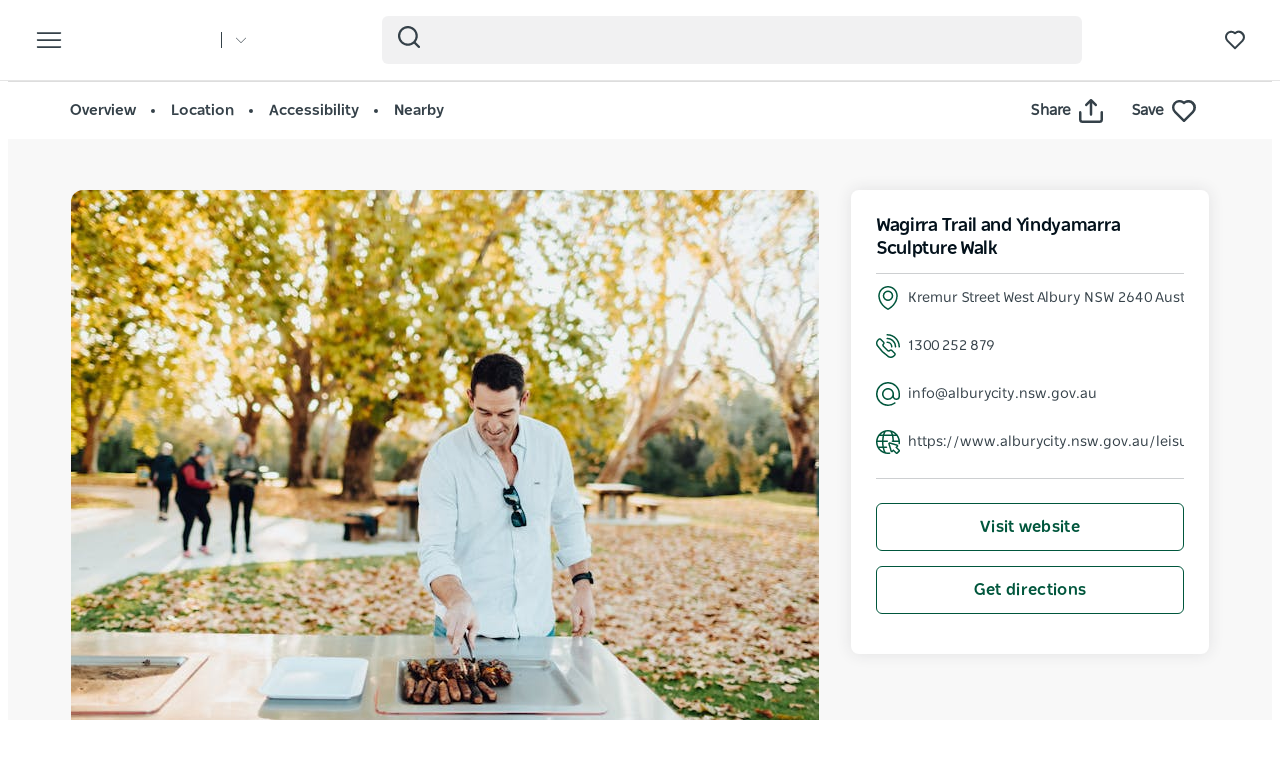

--- FILE ---
content_type: application/javascript
request_url: https://www.visitnsw.com/themes/custom/domestic_dnsw_boostrap/js/slick-init.js?t96pas
body_size: 1411
content:
/**
 * Initiate slick slider for widgets.
 */
(function (jQuery, Drupal) {
  'use strict';
  Drupal.behaviors.dnswSlickInit = {
    attach: function (context) {
      jQuery(".slick_slider-app").not('.slick-initialized').slick({
        arrows: true,
        accessibility: true,
        lazyLoad: 'ondemand',
        centerMode: true,
        infinite: true,
        mobileFirst: true,
        dots: false,
        centerPadding: '50px',
        slidesToShow: 1,
        slidesToScroll: 1,
        prevArrow:`<button class="slick-prev slick-arrow" aria-label="Previous" type="button" style="" aria-disabled="true"><svg class="icon icon__slick-prev" aria-hidden="true" focusable="false"><use xlink:href="${drupalSettings.dnsw.icons_path}#icon-arrow-left-1"></use></svg>Previous</button>`,
        nextArrow:`<button class="slick-next slick-arrow" aria-label="Next" type="button" style="" aria-disabled="false"><svg class="icon icon__slick-next" aria-hidden="true" focusable="false"><use xlink:href="${drupalSettings.dnsw.icons_path}#icon-arrow-right"></use></svg>Next</button>`,
        responsive: [
          {
            breakpoint: 1200,
            settings: {
              centerPadding: '0',
              slidesToShow: 3,
              slidesToScroll: 1,
              lazyLoad: 'anticipated',
              centerMode: false
            }
          },
          {
            breakpoint: 990,
            settings: {
              centerPadding: '0',
              slidesToShow: 3,
              slidesToScroll: 1,
              centerMode: false
            }
          },
          {
            breakpoint: 540,
            settings: {
              centerPadding: '5px',
              slidesToShow: 2,
              slidesToScroll: 2,
              centerMode: false
            }
          }
        ]
      });
      jQuery(".slick_slider-widget-full").not('.slick-initialized').slick({
        infinite: false,
        slidesToShow: 1,
        slidesToScroll: 1,
        centerMode: true,
        centerPadding: '50px',
        mobileFirst: true,
        lazyLoad: 'ondemand',
        arrows: true,
        dots: false,
        prevArrow:`<button class="slick-prev slick-arrow" aria-label="Previous" type="button" style="" aria-disabled="true"><svg class="icon icon__slick-prev" aria-hidden="true" focusable="false"><use xlink:href="${drupalSettings.dnsw.icons_path}#icon-arrow-left-1"></use></svg>Previous</button>`,
        nextArrow:`<button class="slick-next slick-arrow" aria-label="Next" type="button" style="" aria-disabled="false"><svg class="icon icon__slick-next" aria-hidden="true" focusable="false"><use xlink:href="${drupalSettings.dnsw.icons_path}#icon-arrow-right"></use></svg>Next</button>`,
        responsive: [
          {
            breakpoint: 1200,
            settings: {
              slidesToShow: 4,
              centerMode: false,
              centerPadding: '0',
              slidesToScroll: 1
            }
          },
          {
            breakpoint: 768,
            settings: {
              slidesToShow: 3,
              centerMode: false,
              centerPadding: '0',
              slidesToScroll: 1
            }
          },
          {
            breakpoint: 540,
            settings: {
              slidesToShow: 2,
              centerMode: false,
              centerPadding: '0',
              slidesToScroll: 1
            }
          }
        ]
      });
      jQuery(".slick_slider-widget-article").not('.slick-initialized').slick({
        infinite: false,
        slidesToShow: 1,
        slidesToScroll: 1,
        centerMode: true,
        centerPadding: '50px',
        mobileFirst: true,
        lazyLoad: 'anticipated',
        arrows: true,
        dots: false,
        prevArrow:`<button class="slick-prev slick-arrow" aria-label="Previous" type="button" style="" aria-disabled="true"><svg class="icon icon__slick-prev" aria-hidden="true" focusable="false"><use xlink:href="${drupalSettings.dnsw.icons_path}#icon-arrow-left-1"></use></svg>Previous</button>`,
        nextArrow:`<button class="slick-next slick-arrow" aria-label="Next" type="button" style="" aria-disabled="false"><svg class="icon icon__slick-next" aria-hidden="true" focusable="false"><use xlink:href="${drupalSettings.dnsw.icons_path}#icon-arrow-right"></use></svg>Next</button>`,
        responsive: [
          {
            breakpoint: 1200,
            settings: {
              slidesToShow: 4,
              centerMode: false,
              centerPadding: '0',
              mobileFirst: false,
              slidesToScroll: 1
            }
          },
          {
            breakpoint: 992,
            settings: {
              slidesToShow: 3,
              centerMode: false,
              centerPadding: '0',
              mobileFirst: false,
              slidesToScroll: 1
            }
          },
          {
            breakpoint: 540,
            settings: {
              slidesToShow: 2,
              centerMode: false,
              centerPadding: '0',
              slidesToScroll: 1
            }
          }
        ]
      });
      jQuery(".slick_slider-widget-full-3columns").not('.slick-initialized').slick({
        infinite: false,
        slidesToShow: 1,
        centerMode: true,
        centerPadding: '50px',
        slidesToScroll: 1,
        mobileFirst: true,
        lazyLoad: 'ondemand',
        arrows: true,
        dots: false,
        prevArrow:`<button class="slick-prev slick-arrow" aria-label="Previous" type="button" style="" aria-disabled="true"><svg class="icon icon__slick-prev" aria-hidden="true" focusable="false"><use xlink:href="${drupalSettings.dnsw.icons_path}#icon-arrow-left-1"></use></svg>Previous</button>`,
        nextArrow:`<button class="slick-next slick-arrow" aria-label="Next" type="button" style="" aria-disabled="false"><svg class="icon icon__slick-next" aria-hidden="true" focusable="false"><use xlink:href="${drupalSettings.dnsw.icons_path}#icon-arrow-right"></use></svg>Next</button>`,
        responsive: [
          {
            breakpoint: 1200,
            settings: {
              slidesToShow: 3,
              centerMode: false,
              centerPadding: '0',
              slidesToScroll: 1
            }
          },
          {
            breakpoint: 768,
            settings: {
              slidesToShow: 2,
              centerMode: false,
              centerPadding: '0',
              slidesToScroll: 1
            }
          },
          {
            breakpoint: 540,
            settings: {
              slidesToShow: 2,
              centerMode: false,
              centerPadding: '0',
              slidesToScroll: 1
            }
          }
        ]
      });
      jQuery(".slick_slider-header").not('.slick-initialized').slick({
        autoplay: true,
        autoplaySpeed: 7000,
        infinite: true,
        speed: 1200,
        fade: true,
        cssEase: 'linear',
        slidesToShow: 1,
        slidesToScroll: 1,
        mobileFirst: true,
        arrows: true,
        rows: 0,
        dots: true,
        lazyLoad: 'ondemand',
        prevArrow:`<button class="slick-prev slick-arrow" aria-label="Previous" type="button" style="" aria-disabled="true"><svg class="icon icon__slick-prev" aria-hidden="true" focusable="false"><use xlink:href="${drupalSettings.dnsw.icons_path}#icon-arrow-left-1"></use></svg>Previous</button>`,
        nextArrow:`<button class="slick-next slick-arrow" aria-label="Next" type="button" style="" aria-disabled="false"><svg class="icon icon__slick-next" aria-hidden="true" focusable="false"><use xlink:href="${drupalSettings.dnsw.icons_path}#icon-arrow-right"></use></svg>Next</button>`,
        customPaging: function (slider, i) {
          return '<button class="slick_slider-tab">' + jQuery(slider.$slides[i]).attr('data-title') + '</button>';
        }
      });

      jQuery(".slick_slider-simple-header").not('.slick-initialized').slick({
        autoplay: true,
        autoplaySpeed: 7000,
        infinite: true,
        speed: 1200,
        fade: true,
        cssEase: 'linear',
        slidesToShow: 1,
        slidesToScroll: 1,
        mobileFirst: true,
        arrows: true,
        rows: 0,
        dots: true,
        lazyLoad: 'ondemand',
        prevArrow:`<button class="slick-prev slick-arrow" aria-label="Previous" type="button" style="" aria-disabled="true"><svg class="icon icon__slick-prev" aria-hidden="true" focusable="false"><use xlink:href="${drupalSettings.dnsw.icons_path}#icon-arrow-left-1"></use></svg>Previous</button>`,
        nextArrow:`<button class="slick-next slick-arrow" aria-label="Next" type="button" style="" aria-disabled="false"><svg class="icon icon__slick-next" aria-hidden="true" focusable="false"><use xlink:href="${drupalSettings.dnsw.icons_path}#icon-arrow-right"></use></svg>Next</button>`
      });

      jQuery(".slick_slider-gallery").not('.slick-initialized').slick({
        autoplay: true,
        infinite: true,
        fade: true,
        cssEase: 'linear',
        slidesToShow: 1,
        slidesToScroll: 1,
        mobileFirst: true,
        arrows: true,
        rows: 0,
        dots: true,
        lazyLoad: 'ondemand',
        prevArrow:`<button class="slick-prev slick-arrow" aria-label="Previous" type="button" style="" aria-disabled="true"><svg class="icon icon__slick-prev" aria-hidden="true" focusable="false"><use xlink:href="${drupalSettings.dnsw.icons_path}#icon-arrow-left-1"></use></svg>Previous</button>`,
        nextArrow:`<button class="slick-next slick-arrow" aria-label="Next" type="button" style="" aria-disabled="false"><svg class="icon icon__slick-next" aria-hidden="true" focusable="false"><use xlink:href="${drupalSettings.dnsw.icons_path}#icon-arrow-right"></use></svg>Next</button>`
      });

      // Campaign sliders: adjust centerMode/centerPadding per instance.
      jQuery(".slick_slider-campaign", context).each(function () {
        const $campaign = jQuery(this);

        // Count only this slider’s direct children.
        const slideCount = $campaign.children().length;

        $campaign.not('.slick-initialized').slick({
          infinite: true,
          centerMode: slideCount > 1,
          centerPadding: slideCount > 1 ? '40px' : '0', // Display full width slide if only one.
          mobileFirst: true,
          lazyLoad: 'ondemand',
          arrows: true,
          rows: 0,
          dots: false,
          prevArrow:`<button class="slick-prev slick-arrow" aria-label="Previous" type="button" style="" aria-disabled="true"><svg class="icon icon__slick-prev" aria-hidden="true" focusable="false"><use xlink:href="${drupalSettings.dnsw.icons_path}#icon-arrow-left-1"></use></svg>Previous</button>`,
          nextArrow:`<button class="slick-next slick-arrow" aria-label="Next" type="button" style="" aria-disabled="false"><svg class="icon icon__slick-next" aria-hidden="true" focusable="false"><use xlink:href="${drupalSettings.dnsw.icons_path}#icon-arrow-right"></use></svg>Next</button>`,
          slidesToShow: 1,
          slidesToScroll: 1,
          responsive: [
            {
              breakpoint: 540,
              settings: {
                centerMode: false,
                centerPadding: '0'
              }
            }
          ]
        });
      });

      function slickify() {
        jQuery('.slick_slider-widget-mobile').not('.slick-initialized').slick({
          infinite: false,
          slidesToShow: 1,
          slidesToScroll: 1,
          centerMode: true,
          centerPadding: '50px',
          mobileFirst: true,
          lazyLoad: 'ondemand',
          arrows: true,
          slide: '.slick_slider-widget-section',
          dots: false,
          prevArrow:`<button class="slick-prev slick-arrow" aria-label="Previous" type="button" style="" aria-disabled="true"><svg class="icon icon__slick-prev" aria-hidden="true" focusable="false"><use xlink:href="${drupalSettings.dnsw.icons_path}#icon-arrow-left-1"></use></svg>Previous</button>`,
          nextArrow:`<button class="slick-next slick-arrow" aria-label="Next" type="button" style="" aria-disabled="false"><svg class="icon icon__slick-next" aria-hidden="true" focusable="false"><use xlink:href="${drupalSettings.dnsw.icons_path}#icon-arrow-right"></use></svg>Next</button>`,
          responsive: [
            {
              breakpoint: 992,
              settings: "unslick"
            },
            {
              breakpoint: 540,
              settings: {
                slidesToShow: 2,
                centerMode: false,
                centerPadding: '25px',
                slidesToScroll: 1
              }
            }
          ]
        });
      }
      jQuery(".slick_slider-feelings").not('.slick-initialized').slick({
        infinite: false,
        slidesToShow: 1,
        centerMode: true,
        centerPadding: '20px',
        slidesToScroll: 1,
        focusOnSelect: true,
        mobileFirst: true,
        lazyLoad: 'ondemand',
        arrows: true,
        dots: true,
        variableWidth: true,
        prevArrow:`<button class="slick-prev slick-arrow" aria-label="Previous" type="button" style="" aria-disabled="true"><svg class="icon icon__slick-prev" aria-hidden="true" focusable="false"><use xlink:href="${drupalSettings.dnsw.icons_path}#icon-arrow-left-1"></use></svg>Previous</button>`,
        nextArrow:`<button class="slick-next slick-arrow" aria-label="Next" type="button" style="" aria-disabled="false"><svg class="icon icon__slick-next" aria-hidden="true" focusable="false"><use xlink:href="${drupalSettings.dnsw.icons_path}#icon-arrow-right"></use></svg>Next</button>`,
        responsive: [
          {
            breakpoint: 768,
            settings: {
              centerMode: false,
              slidesToShow: 2,
              centerPadding: '50px',
              variableWidth: false,
              focusOnSelect: false
            }
          },
          {
            breakpoint: 1200,
            settings: {
              centerMode: false,
              slidesToShow: 3,
              centerPadding: '60px',
              variableWidth: false,
              focusOnSelect: false
            }
          }
        ]
      });
      slickify();
      jQuery(window).resize(function () {
        var $windowWidth = jQuery(window).width();
        if ($windowWidth < 992) {
          slickify();
        }
      });

      jQuery(".header-area__scroll-link span").click(function () {
        jQuery('html,body').animate({
              scrollTop: jQuery(".main-container ").offset().top},
            'slow');
      });
      jQuery('.modal__video-slider').appendTo('body')
    }};
})(jQuery, Drupal);
